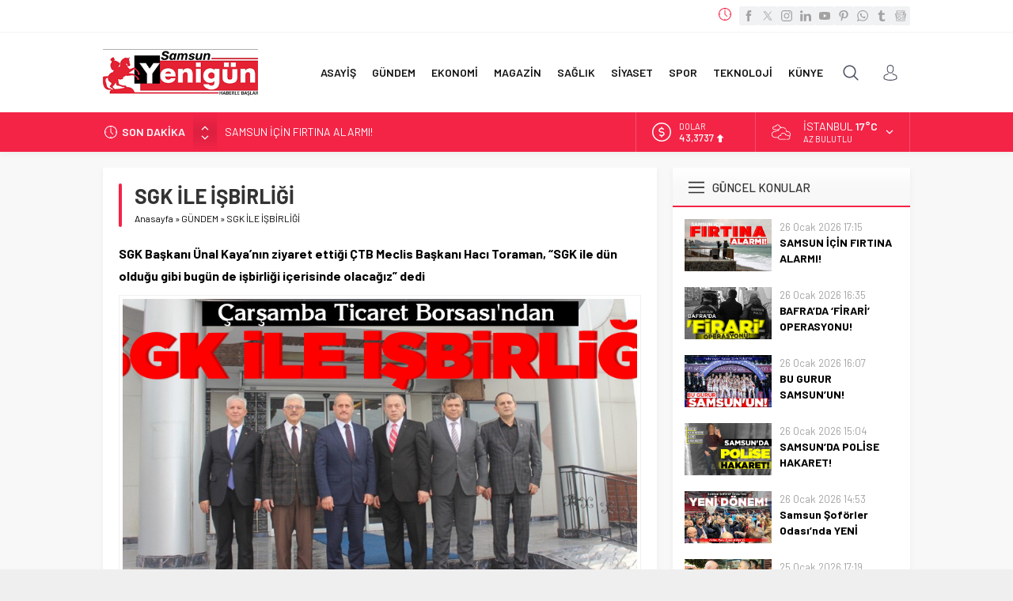

--- FILE ---
content_type: text/html; charset=UTF-8
request_url: https://www.yenigundehaber.com/wp-admin/admin-ajax.php
body_size: -384
content:
{"time":1769440135000}